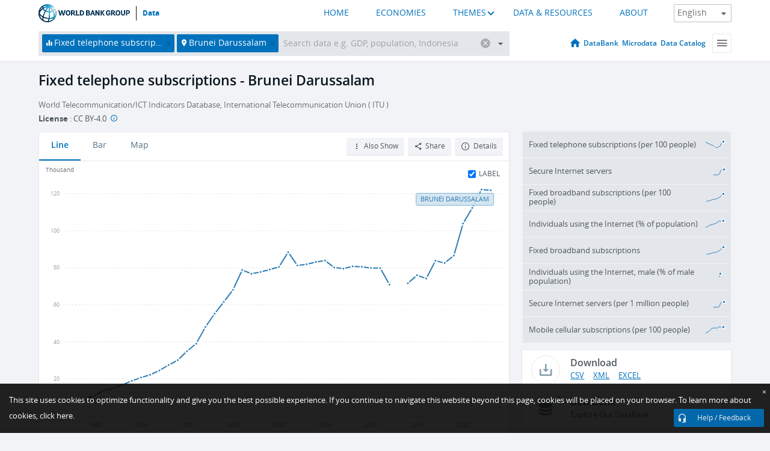

--- FILE ---
content_type: application/javascript; charset=utf-8
request_url: https://by2.uservoice.com/t2/136660/web/track.js?_=1769076135212&s=0&c=__uvSessionData0&d=eyJlIjp7InUiOiJodHRwczovL2RhdGEud29ybGRiYW5rLm9yZy9pbmRpY2F0b3IvSVQuTUxULk1BSU4%2FbG9jYXRpb25zPUJOIiwiciI6IiJ9fQ%3D%3D
body_size: 22
content:
__uvSessionData0({"uvts":"820e2d1d-0da7-4a8e-4f88-3575a0cf125f"});